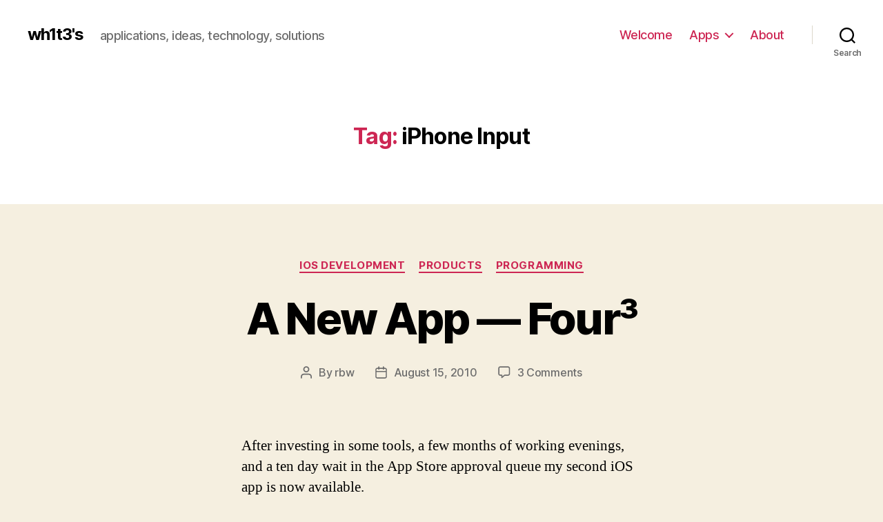

--- FILE ---
content_type: text/html; charset=utf-8
request_url: https://www.google.com/recaptcha/api2/aframe
body_size: 266
content:
<!DOCTYPE HTML><html><head><meta http-equiv="content-type" content="text/html; charset=UTF-8"></head><body><script nonce="6AqBZhT6FAQJuMoNWMsL2g">/** Anti-fraud and anti-abuse applications only. See google.com/recaptcha */ try{var clients={'sodar':'https://pagead2.googlesyndication.com/pagead/sodar?'};window.addEventListener("message",function(a){try{if(a.source===window.parent){var b=JSON.parse(a.data);var c=clients[b['id']];if(c){var d=document.createElement('img');d.src=c+b['params']+'&rc='+(localStorage.getItem("rc::a")?sessionStorage.getItem("rc::b"):"");window.document.body.appendChild(d);sessionStorage.setItem("rc::e",parseInt(sessionStorage.getItem("rc::e")||0)+1);localStorage.setItem("rc::h",'1768749797900');}}}catch(b){}});window.parent.postMessage("_grecaptcha_ready", "*");}catch(b){}</script></body></html>